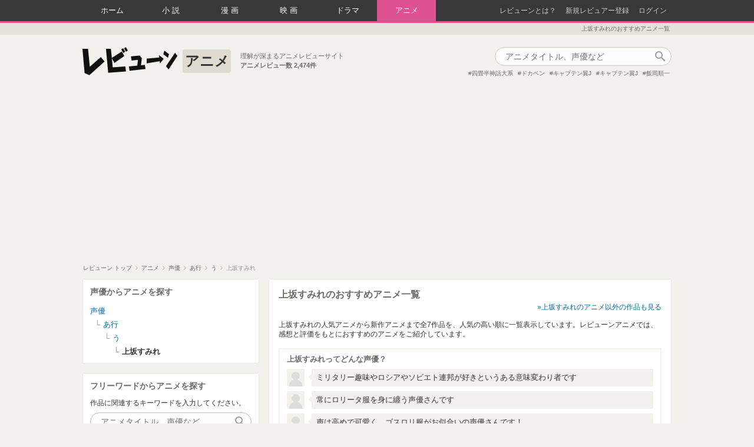

--- FILE ---
content_type: text/html; charset=utf-8
request_url: https://reviewne.jp/people/5268/anime
body_size: 18906
content:
<!DOCTYPE html><html lang="ja"><head><meta content="text/html; charset=utf-8" http-equiv="Content-Type" />
<script type="text/javascript">window.NREUM||(NREUM={});NREUM.info={"beacon":"bam.nr-data.net","errorBeacon":"bam.nr-data.net","licenseKey":"69830d3781","applicationID":"7536326","transactionName":"cloNEBdWXlQGRUkHWF9BBgoRSh1RDVMDHA==","queueTime":0,"applicationTime":730,"agent":""}</script>
<script type="text/javascript">(window.NREUM||(NREUM={})).init={ajax:{deny_list:["bam.nr-data.net"]},feature_flags:["soft_nav"]};(window.NREUM||(NREUM={})).loader_config={licenseKey:"69830d3781",applicationID:"7536326",browserID:"7536333"};;/*! For license information please see nr-loader-rum-1.308.0.min.js.LICENSE.txt */
(()=>{var e,t,r={163:(e,t,r)=>{"use strict";r.d(t,{j:()=>E});var n=r(384),i=r(1741);var a=r(2555);r(860).K7.genericEvents;const s="experimental.resources",o="register",c=e=>{if(!e||"string"!=typeof e)return!1;try{document.createDocumentFragment().querySelector(e)}catch{return!1}return!0};var d=r(2614),u=r(944),l=r(8122);const f="[data-nr-mask]",g=e=>(0,l.a)(e,(()=>{const e={feature_flags:[],experimental:{allow_registered_children:!1,resources:!1},mask_selector:"*",block_selector:"[data-nr-block]",mask_input_options:{color:!1,date:!1,"datetime-local":!1,email:!1,month:!1,number:!1,range:!1,search:!1,tel:!1,text:!1,time:!1,url:!1,week:!1,textarea:!1,select:!1,password:!0}};return{ajax:{deny_list:void 0,block_internal:!0,enabled:!0,autoStart:!0},api:{get allow_registered_children(){return e.feature_flags.includes(o)||e.experimental.allow_registered_children},set allow_registered_children(t){e.experimental.allow_registered_children=t},duplicate_registered_data:!1},browser_consent_mode:{enabled:!1},distributed_tracing:{enabled:void 0,exclude_newrelic_header:void 0,cors_use_newrelic_header:void 0,cors_use_tracecontext_headers:void 0,allowed_origins:void 0},get feature_flags(){return e.feature_flags},set feature_flags(t){e.feature_flags=t},generic_events:{enabled:!0,autoStart:!0},harvest:{interval:30},jserrors:{enabled:!0,autoStart:!0},logging:{enabled:!0,autoStart:!0},metrics:{enabled:!0,autoStart:!0},obfuscate:void 0,page_action:{enabled:!0},page_view_event:{enabled:!0,autoStart:!0},page_view_timing:{enabled:!0,autoStart:!0},performance:{capture_marks:!1,capture_measures:!1,capture_detail:!0,resources:{get enabled(){return e.feature_flags.includes(s)||e.experimental.resources},set enabled(t){e.experimental.resources=t},asset_types:[],first_party_domains:[],ignore_newrelic:!0}},privacy:{cookies_enabled:!0},proxy:{assets:void 0,beacon:void 0},session:{expiresMs:d.wk,inactiveMs:d.BB},session_replay:{autoStart:!0,enabled:!1,preload:!1,sampling_rate:10,error_sampling_rate:100,collect_fonts:!1,inline_images:!1,fix_stylesheets:!0,mask_all_inputs:!0,get mask_text_selector(){return e.mask_selector},set mask_text_selector(t){c(t)?e.mask_selector="".concat(t,",").concat(f):""===t||null===t?e.mask_selector=f:(0,u.R)(5,t)},get block_class(){return"nr-block"},get ignore_class(){return"nr-ignore"},get mask_text_class(){return"nr-mask"},get block_selector(){return e.block_selector},set block_selector(t){c(t)?e.block_selector+=",".concat(t):""!==t&&(0,u.R)(6,t)},get mask_input_options(){return e.mask_input_options},set mask_input_options(t){t&&"object"==typeof t?e.mask_input_options={...t,password:!0}:(0,u.R)(7,t)}},session_trace:{enabled:!0,autoStart:!0},soft_navigations:{enabled:!0,autoStart:!0},spa:{enabled:!0,autoStart:!0},ssl:void 0,user_actions:{enabled:!0,elementAttributes:["id","className","tagName","type"]}}})());var p=r(6154),m=r(9324);let h=0;const v={buildEnv:m.F3,distMethod:m.Xs,version:m.xv,originTime:p.WN},b={consented:!1},y={appMetadata:{},get consented(){return this.session?.state?.consent||b.consented},set consented(e){b.consented=e},customTransaction:void 0,denyList:void 0,disabled:!1,harvester:void 0,isolatedBacklog:!1,isRecording:!1,loaderType:void 0,maxBytes:3e4,obfuscator:void 0,onerror:void 0,ptid:void 0,releaseIds:{},session:void 0,timeKeeper:void 0,registeredEntities:[],jsAttributesMetadata:{bytes:0},get harvestCount(){return++h}},_=e=>{const t=(0,l.a)(e,y),r=Object.keys(v).reduce((e,t)=>(e[t]={value:v[t],writable:!1,configurable:!0,enumerable:!0},e),{});return Object.defineProperties(t,r)};var w=r(5701);const x=e=>{const t=e.startsWith("http");e+="/",r.p=t?e:"https://"+e};var R=r(7836),k=r(3241);const A={accountID:void 0,trustKey:void 0,agentID:void 0,licenseKey:void 0,applicationID:void 0,xpid:void 0},S=e=>(0,l.a)(e,A),T=new Set;function E(e,t={},r,s){let{init:o,info:c,loader_config:d,runtime:u={},exposed:l=!0}=t;if(!c){const e=(0,n.pV)();o=e.init,c=e.info,d=e.loader_config}e.init=g(o||{}),e.loader_config=S(d||{}),c.jsAttributes??={},p.bv&&(c.jsAttributes.isWorker=!0),e.info=(0,a.D)(c);const f=e.init,m=[c.beacon,c.errorBeacon];T.has(e.agentIdentifier)||(f.proxy.assets&&(x(f.proxy.assets),m.push(f.proxy.assets)),f.proxy.beacon&&m.push(f.proxy.beacon),e.beacons=[...m],function(e){const t=(0,n.pV)();Object.getOwnPropertyNames(i.W.prototype).forEach(r=>{const n=i.W.prototype[r];if("function"!=typeof n||"constructor"===n)return;let a=t[r];e[r]&&!1!==e.exposed&&"micro-agent"!==e.runtime?.loaderType&&(t[r]=(...t)=>{const n=e[r](...t);return a?a(...t):n})})}(e),(0,n.US)("activatedFeatures",w.B)),u.denyList=[...f.ajax.deny_list||[],...f.ajax.block_internal?m:[]],u.ptid=e.agentIdentifier,u.loaderType=r,e.runtime=_(u),T.has(e.agentIdentifier)||(e.ee=R.ee.get(e.agentIdentifier),e.exposed=l,(0,k.W)({agentIdentifier:e.agentIdentifier,drained:!!w.B?.[e.agentIdentifier],type:"lifecycle",name:"initialize",feature:void 0,data:e.config})),T.add(e.agentIdentifier)}},384:(e,t,r)=>{"use strict";r.d(t,{NT:()=>s,US:()=>u,Zm:()=>o,bQ:()=>d,dV:()=>c,pV:()=>l});var n=r(6154),i=r(1863),a=r(1910);const s={beacon:"bam.nr-data.net",errorBeacon:"bam.nr-data.net"};function o(){return n.gm.NREUM||(n.gm.NREUM={}),void 0===n.gm.newrelic&&(n.gm.newrelic=n.gm.NREUM),n.gm.NREUM}function c(){let e=o();return e.o||(e.o={ST:n.gm.setTimeout,SI:n.gm.setImmediate||n.gm.setInterval,CT:n.gm.clearTimeout,XHR:n.gm.XMLHttpRequest,REQ:n.gm.Request,EV:n.gm.Event,PR:n.gm.Promise,MO:n.gm.MutationObserver,FETCH:n.gm.fetch,WS:n.gm.WebSocket},(0,a.i)(...Object.values(e.o))),e}function d(e,t){let r=o();r.initializedAgents??={},t.initializedAt={ms:(0,i.t)(),date:new Date},r.initializedAgents[e]=t}function u(e,t){o()[e]=t}function l(){return function(){let e=o();const t=e.info||{};e.info={beacon:s.beacon,errorBeacon:s.errorBeacon,...t}}(),function(){let e=o();const t=e.init||{};e.init={...t}}(),c(),function(){let e=o();const t=e.loader_config||{};e.loader_config={...t}}(),o()}},782:(e,t,r)=>{"use strict";r.d(t,{T:()=>n});const n=r(860).K7.pageViewTiming},860:(e,t,r)=>{"use strict";r.d(t,{$J:()=>u,K7:()=>c,P3:()=>d,XX:()=>i,Yy:()=>o,df:()=>a,qY:()=>n,v4:()=>s});const n="events",i="jserrors",a="browser/blobs",s="rum",o="browser/logs",c={ajax:"ajax",genericEvents:"generic_events",jserrors:i,logging:"logging",metrics:"metrics",pageAction:"page_action",pageViewEvent:"page_view_event",pageViewTiming:"page_view_timing",sessionReplay:"session_replay",sessionTrace:"session_trace",softNav:"soft_navigations",spa:"spa"},d={[c.pageViewEvent]:1,[c.pageViewTiming]:2,[c.metrics]:3,[c.jserrors]:4,[c.spa]:5,[c.ajax]:6,[c.sessionTrace]:7,[c.softNav]:8,[c.sessionReplay]:9,[c.logging]:10,[c.genericEvents]:11},u={[c.pageViewEvent]:s,[c.pageViewTiming]:n,[c.ajax]:n,[c.spa]:n,[c.softNav]:n,[c.metrics]:i,[c.jserrors]:i,[c.sessionTrace]:a,[c.sessionReplay]:a,[c.logging]:o,[c.genericEvents]:"ins"}},944:(e,t,r)=>{"use strict";r.d(t,{R:()=>i});var n=r(3241);function i(e,t){"function"==typeof console.debug&&(console.debug("New Relic Warning: https://github.com/newrelic/newrelic-browser-agent/blob/main/docs/warning-codes.md#".concat(e),t),(0,n.W)({agentIdentifier:null,drained:null,type:"data",name:"warn",feature:"warn",data:{code:e,secondary:t}}))}},1687:(e,t,r)=>{"use strict";r.d(t,{Ak:()=>d,Ze:()=>f,x3:()=>u});var n=r(3241),i=r(7836),a=r(3606),s=r(860),o=r(2646);const c={};function d(e,t){const r={staged:!1,priority:s.P3[t]||0};l(e),c[e].get(t)||c[e].set(t,r)}function u(e,t){e&&c[e]&&(c[e].get(t)&&c[e].delete(t),p(e,t,!1),c[e].size&&g(e))}function l(e){if(!e)throw new Error("agentIdentifier required");c[e]||(c[e]=new Map)}function f(e="",t="feature",r=!1){if(l(e),!e||!c[e].get(t)||r)return p(e,t);c[e].get(t).staged=!0,g(e)}function g(e){const t=Array.from(c[e]);t.every(([e,t])=>t.staged)&&(t.sort((e,t)=>e[1].priority-t[1].priority),t.forEach(([t])=>{c[e].delete(t),p(e,t)}))}function p(e,t,r=!0){const s=e?i.ee.get(e):i.ee,c=a.i.handlers;if(!s.aborted&&s.backlog&&c){if((0,n.W)({agentIdentifier:e,type:"lifecycle",name:"drain",feature:t}),r){const e=s.backlog[t],r=c[t];if(r){for(let t=0;e&&t<e.length;++t)m(e[t],r);Object.entries(r).forEach(([e,t])=>{Object.values(t||{}).forEach(t=>{t[0]?.on&&t[0]?.context()instanceof o.y&&t[0].on(e,t[1])})})}}s.isolatedBacklog||delete c[t],s.backlog[t]=null,s.emit("drain-"+t,[])}}function m(e,t){var r=e[1];Object.values(t[r]||{}).forEach(t=>{var r=e[0];if(t[0]===r){var n=t[1],i=e[3],a=e[2];n.apply(i,a)}})}},1738:(e,t,r)=>{"use strict";r.d(t,{U:()=>g,Y:()=>f});var n=r(3241),i=r(9908),a=r(1863),s=r(944),o=r(5701),c=r(3969),d=r(8362),u=r(860),l=r(4261);function f(e,t,r,a){const f=a||r;!f||f[e]&&f[e]!==d.d.prototype[e]||(f[e]=function(){(0,i.p)(c.xV,["API/"+e+"/called"],void 0,u.K7.metrics,r.ee),(0,n.W)({agentIdentifier:r.agentIdentifier,drained:!!o.B?.[r.agentIdentifier],type:"data",name:"api",feature:l.Pl+e,data:{}});try{return t.apply(this,arguments)}catch(e){(0,s.R)(23,e)}})}function g(e,t,r,n,s){const o=e.info;null===r?delete o.jsAttributes[t]:o.jsAttributes[t]=r,(s||null===r)&&(0,i.p)(l.Pl+n,[(0,a.t)(),t,r],void 0,"session",e.ee)}},1741:(e,t,r)=>{"use strict";r.d(t,{W:()=>a});var n=r(944),i=r(4261);class a{#e(e,...t){if(this[e]!==a.prototype[e])return this[e](...t);(0,n.R)(35,e)}addPageAction(e,t){return this.#e(i.hG,e,t)}register(e){return this.#e(i.eY,e)}recordCustomEvent(e,t){return this.#e(i.fF,e,t)}setPageViewName(e,t){return this.#e(i.Fw,e,t)}setCustomAttribute(e,t,r){return this.#e(i.cD,e,t,r)}noticeError(e,t){return this.#e(i.o5,e,t)}setUserId(e,t=!1){return this.#e(i.Dl,e,t)}setApplicationVersion(e){return this.#e(i.nb,e)}setErrorHandler(e){return this.#e(i.bt,e)}addRelease(e,t){return this.#e(i.k6,e,t)}log(e,t){return this.#e(i.$9,e,t)}start(){return this.#e(i.d3)}finished(e){return this.#e(i.BL,e)}recordReplay(){return this.#e(i.CH)}pauseReplay(){return this.#e(i.Tb)}addToTrace(e){return this.#e(i.U2,e)}setCurrentRouteName(e){return this.#e(i.PA,e)}interaction(e){return this.#e(i.dT,e)}wrapLogger(e,t,r){return this.#e(i.Wb,e,t,r)}measure(e,t){return this.#e(i.V1,e,t)}consent(e){return this.#e(i.Pv,e)}}},1863:(e,t,r)=>{"use strict";function n(){return Math.floor(performance.now())}r.d(t,{t:()=>n})},1910:(e,t,r)=>{"use strict";r.d(t,{i:()=>a});var n=r(944);const i=new Map;function a(...e){return e.every(e=>{if(i.has(e))return i.get(e);const t="function"==typeof e?e.toString():"",r=t.includes("[native code]"),a=t.includes("nrWrapper");return r||a||(0,n.R)(64,e?.name||t),i.set(e,r),r})}},2555:(e,t,r)=>{"use strict";r.d(t,{D:()=>o,f:()=>s});var n=r(384),i=r(8122);const a={beacon:n.NT.beacon,errorBeacon:n.NT.errorBeacon,licenseKey:void 0,applicationID:void 0,sa:void 0,queueTime:void 0,applicationTime:void 0,ttGuid:void 0,user:void 0,account:void 0,product:void 0,extra:void 0,jsAttributes:{},userAttributes:void 0,atts:void 0,transactionName:void 0,tNamePlain:void 0};function s(e){try{return!!e.licenseKey&&!!e.errorBeacon&&!!e.applicationID}catch(e){return!1}}const o=e=>(0,i.a)(e,a)},2614:(e,t,r)=>{"use strict";r.d(t,{BB:()=>s,H3:()=>n,g:()=>d,iL:()=>c,tS:()=>o,uh:()=>i,wk:()=>a});const n="NRBA",i="SESSION",a=144e5,s=18e5,o={STARTED:"session-started",PAUSE:"session-pause",RESET:"session-reset",RESUME:"session-resume",UPDATE:"session-update"},c={SAME_TAB:"same-tab",CROSS_TAB:"cross-tab"},d={OFF:0,FULL:1,ERROR:2}},2646:(e,t,r)=>{"use strict";r.d(t,{y:()=>n});class n{constructor(e){this.contextId=e}}},2843:(e,t,r)=>{"use strict";r.d(t,{G:()=>a,u:()=>i});var n=r(3878);function i(e,t=!1,r,i){(0,n.DD)("visibilitychange",function(){if(t)return void("hidden"===document.visibilityState&&e());e(document.visibilityState)},r,i)}function a(e,t,r){(0,n.sp)("pagehide",e,t,r)}},3241:(e,t,r)=>{"use strict";r.d(t,{W:()=>a});var n=r(6154);const i="newrelic";function a(e={}){try{n.gm.dispatchEvent(new CustomEvent(i,{detail:e}))}catch(e){}}},3606:(e,t,r)=>{"use strict";r.d(t,{i:()=>a});var n=r(9908);a.on=s;var i=a.handlers={};function a(e,t,r,a){s(a||n.d,i,e,t,r)}function s(e,t,r,i,a){a||(a="feature"),e||(e=n.d);var s=t[a]=t[a]||{};(s[r]=s[r]||[]).push([e,i])}},3878:(e,t,r)=>{"use strict";function n(e,t){return{capture:e,passive:!1,signal:t}}function i(e,t,r=!1,i){window.addEventListener(e,t,n(r,i))}function a(e,t,r=!1,i){document.addEventListener(e,t,n(r,i))}r.d(t,{DD:()=>a,jT:()=>n,sp:()=>i})},3969:(e,t,r)=>{"use strict";r.d(t,{TZ:()=>n,XG:()=>o,rs:()=>i,xV:()=>s,z_:()=>a});const n=r(860).K7.metrics,i="sm",a="cm",s="storeSupportabilityMetrics",o="storeEventMetrics"},4234:(e,t,r)=>{"use strict";r.d(t,{W:()=>a});var n=r(7836),i=r(1687);class a{constructor(e,t){this.agentIdentifier=e,this.ee=n.ee.get(e),this.featureName=t,this.blocked=!1}deregisterDrain(){(0,i.x3)(this.agentIdentifier,this.featureName)}}},4261:(e,t,r)=>{"use strict";r.d(t,{$9:()=>d,BL:()=>o,CH:()=>g,Dl:()=>_,Fw:()=>y,PA:()=>h,Pl:()=>n,Pv:()=>k,Tb:()=>l,U2:()=>a,V1:()=>R,Wb:()=>x,bt:()=>b,cD:()=>v,d3:()=>w,dT:()=>c,eY:()=>p,fF:()=>f,hG:()=>i,k6:()=>s,nb:()=>m,o5:()=>u});const n="api-",i="addPageAction",a="addToTrace",s="addRelease",o="finished",c="interaction",d="log",u="noticeError",l="pauseReplay",f="recordCustomEvent",g="recordReplay",p="register",m="setApplicationVersion",h="setCurrentRouteName",v="setCustomAttribute",b="setErrorHandler",y="setPageViewName",_="setUserId",w="start",x="wrapLogger",R="measure",k="consent"},5289:(e,t,r)=>{"use strict";r.d(t,{GG:()=>s,Qr:()=>c,sB:()=>o});var n=r(3878),i=r(6389);function a(){return"undefined"==typeof document||"complete"===document.readyState}function s(e,t){if(a())return e();const r=(0,i.J)(e),s=setInterval(()=>{a()&&(clearInterval(s),r())},500);(0,n.sp)("load",r,t)}function o(e){if(a())return e();(0,n.DD)("DOMContentLoaded",e)}function c(e){if(a())return e();(0,n.sp)("popstate",e)}},5607:(e,t,r)=>{"use strict";r.d(t,{W:()=>n});const n=(0,r(9566).bz)()},5701:(e,t,r)=>{"use strict";r.d(t,{B:()=>a,t:()=>s});var n=r(3241);const i=new Set,a={};function s(e,t){const r=t.agentIdentifier;a[r]??={},e&&"object"==typeof e&&(i.has(r)||(t.ee.emit("rumresp",[e]),a[r]=e,i.add(r),(0,n.W)({agentIdentifier:r,loaded:!0,drained:!0,type:"lifecycle",name:"load",feature:void 0,data:e})))}},6154:(e,t,r)=>{"use strict";r.d(t,{OF:()=>c,RI:()=>i,WN:()=>u,bv:()=>a,eN:()=>l,gm:()=>s,mw:()=>o,sb:()=>d});var n=r(1863);const i="undefined"!=typeof window&&!!window.document,a="undefined"!=typeof WorkerGlobalScope&&("undefined"!=typeof self&&self instanceof WorkerGlobalScope&&self.navigator instanceof WorkerNavigator||"undefined"!=typeof globalThis&&globalThis instanceof WorkerGlobalScope&&globalThis.navigator instanceof WorkerNavigator),s=i?window:"undefined"!=typeof WorkerGlobalScope&&("undefined"!=typeof self&&self instanceof WorkerGlobalScope&&self||"undefined"!=typeof globalThis&&globalThis instanceof WorkerGlobalScope&&globalThis),o=Boolean("hidden"===s?.document?.visibilityState),c=/iPad|iPhone|iPod/.test(s.navigator?.userAgent),d=c&&"undefined"==typeof SharedWorker,u=((()=>{const e=s.navigator?.userAgent?.match(/Firefox[/\s](\d+\.\d+)/);Array.isArray(e)&&e.length>=2&&e[1]})(),Date.now()-(0,n.t)()),l=()=>"undefined"!=typeof PerformanceNavigationTiming&&s?.performance?.getEntriesByType("navigation")?.[0]?.responseStart},6389:(e,t,r)=>{"use strict";function n(e,t=500,r={}){const n=r?.leading||!1;let i;return(...r)=>{n&&void 0===i&&(e.apply(this,r),i=setTimeout(()=>{i=clearTimeout(i)},t)),n||(clearTimeout(i),i=setTimeout(()=>{e.apply(this,r)},t))}}function i(e){let t=!1;return(...r)=>{t||(t=!0,e.apply(this,r))}}r.d(t,{J:()=>i,s:()=>n})},6630:(e,t,r)=>{"use strict";r.d(t,{T:()=>n});const n=r(860).K7.pageViewEvent},7699:(e,t,r)=>{"use strict";r.d(t,{It:()=>a,KC:()=>o,No:()=>i,qh:()=>s});var n=r(860);const i=16e3,a=1e6,s="SESSION_ERROR",o={[n.K7.logging]:!0,[n.K7.genericEvents]:!1,[n.K7.jserrors]:!1,[n.K7.ajax]:!1}},7836:(e,t,r)=>{"use strict";r.d(t,{P:()=>o,ee:()=>c});var n=r(384),i=r(8990),a=r(2646),s=r(5607);const o="nr@context:".concat(s.W),c=function e(t,r){var n={},s={},u={},l=!1;try{l=16===r.length&&d.initializedAgents?.[r]?.runtime.isolatedBacklog}catch(e){}var f={on:p,addEventListener:p,removeEventListener:function(e,t){var r=n[e];if(!r)return;for(var i=0;i<r.length;i++)r[i]===t&&r.splice(i,1)},emit:function(e,r,n,i,a){!1!==a&&(a=!0);if(c.aborted&&!i)return;t&&a&&t.emit(e,r,n);var o=g(n);m(e).forEach(e=>{e.apply(o,r)});var d=v()[s[e]];d&&d.push([f,e,r,o]);return o},get:h,listeners:m,context:g,buffer:function(e,t){const r=v();if(t=t||"feature",f.aborted)return;Object.entries(e||{}).forEach(([e,n])=>{s[n]=t,t in r||(r[t]=[])})},abort:function(){f._aborted=!0,Object.keys(f.backlog).forEach(e=>{delete f.backlog[e]})},isBuffering:function(e){return!!v()[s[e]]},debugId:r,backlog:l?{}:t&&"object"==typeof t.backlog?t.backlog:{},isolatedBacklog:l};return Object.defineProperty(f,"aborted",{get:()=>{let e=f._aborted||!1;return e||(t&&(e=t.aborted),e)}}),f;function g(e){return e&&e instanceof a.y?e:e?(0,i.I)(e,o,()=>new a.y(o)):new a.y(o)}function p(e,t){n[e]=m(e).concat(t)}function m(e){return n[e]||[]}function h(t){return u[t]=u[t]||e(f,t)}function v(){return f.backlog}}(void 0,"globalEE"),d=(0,n.Zm)();d.ee||(d.ee=c)},8122:(e,t,r)=>{"use strict";r.d(t,{a:()=>i});var n=r(944);function i(e,t){try{if(!e||"object"!=typeof e)return(0,n.R)(3);if(!t||"object"!=typeof t)return(0,n.R)(4);const r=Object.create(Object.getPrototypeOf(t),Object.getOwnPropertyDescriptors(t)),a=0===Object.keys(r).length?e:r;for(let s in a)if(void 0!==e[s])try{if(null===e[s]){r[s]=null;continue}Array.isArray(e[s])&&Array.isArray(t[s])?r[s]=Array.from(new Set([...e[s],...t[s]])):"object"==typeof e[s]&&"object"==typeof t[s]?r[s]=i(e[s],t[s]):r[s]=e[s]}catch(e){r[s]||(0,n.R)(1,e)}return r}catch(e){(0,n.R)(2,e)}}},8362:(e,t,r)=>{"use strict";r.d(t,{d:()=>a});var n=r(9566),i=r(1741);class a extends i.W{agentIdentifier=(0,n.LA)(16)}},8374:(e,t,r)=>{r.nc=(()=>{try{return document?.currentScript?.nonce}catch(e){}return""})()},8990:(e,t,r)=>{"use strict";r.d(t,{I:()=>i});var n=Object.prototype.hasOwnProperty;function i(e,t,r){if(n.call(e,t))return e[t];var i=r();if(Object.defineProperty&&Object.keys)try{return Object.defineProperty(e,t,{value:i,writable:!0,enumerable:!1}),i}catch(e){}return e[t]=i,i}},9324:(e,t,r)=>{"use strict";r.d(t,{F3:()=>i,Xs:()=>a,xv:()=>n});const n="1.308.0",i="PROD",a="CDN"},9566:(e,t,r)=>{"use strict";r.d(t,{LA:()=>o,bz:()=>s});var n=r(6154);const i="xxxxxxxx-xxxx-4xxx-yxxx-xxxxxxxxxxxx";function a(e,t){return e?15&e[t]:16*Math.random()|0}function s(){const e=n.gm?.crypto||n.gm?.msCrypto;let t,r=0;return e&&e.getRandomValues&&(t=e.getRandomValues(new Uint8Array(30))),i.split("").map(e=>"x"===e?a(t,r++).toString(16):"y"===e?(3&a()|8).toString(16):e).join("")}function o(e){const t=n.gm?.crypto||n.gm?.msCrypto;let r,i=0;t&&t.getRandomValues&&(r=t.getRandomValues(new Uint8Array(e)));const s=[];for(var o=0;o<e;o++)s.push(a(r,i++).toString(16));return s.join("")}},9908:(e,t,r)=>{"use strict";r.d(t,{d:()=>n,p:()=>i});var n=r(7836).ee.get("handle");function i(e,t,r,i,a){a?(a.buffer([e],i),a.emit(e,t,r)):(n.buffer([e],i),n.emit(e,t,r))}}},n={};function i(e){var t=n[e];if(void 0!==t)return t.exports;var a=n[e]={exports:{}};return r[e](a,a.exports,i),a.exports}i.m=r,i.d=(e,t)=>{for(var r in t)i.o(t,r)&&!i.o(e,r)&&Object.defineProperty(e,r,{enumerable:!0,get:t[r]})},i.f={},i.e=e=>Promise.all(Object.keys(i.f).reduce((t,r)=>(i.f[r](e,t),t),[])),i.u=e=>"nr-rum-1.308.0.min.js",i.o=(e,t)=>Object.prototype.hasOwnProperty.call(e,t),e={},t="NRBA-1.308.0.PROD:",i.l=(r,n,a,s)=>{if(e[r])e[r].push(n);else{var o,c;if(void 0!==a)for(var d=document.getElementsByTagName("script"),u=0;u<d.length;u++){var l=d[u];if(l.getAttribute("src")==r||l.getAttribute("data-webpack")==t+a){o=l;break}}if(!o){c=!0;var f={296:"sha512-+MIMDsOcckGXa1EdWHqFNv7P+JUkd5kQwCBr3KE6uCvnsBNUrdSt4a/3/L4j4TxtnaMNjHpza2/erNQbpacJQA=="};(o=document.createElement("script")).charset="utf-8",i.nc&&o.setAttribute("nonce",i.nc),o.setAttribute("data-webpack",t+a),o.src=r,0!==o.src.indexOf(window.location.origin+"/")&&(o.crossOrigin="anonymous"),f[s]&&(o.integrity=f[s])}e[r]=[n];var g=(t,n)=>{o.onerror=o.onload=null,clearTimeout(p);var i=e[r];if(delete e[r],o.parentNode&&o.parentNode.removeChild(o),i&&i.forEach(e=>e(n)),t)return t(n)},p=setTimeout(g.bind(null,void 0,{type:"timeout",target:o}),12e4);o.onerror=g.bind(null,o.onerror),o.onload=g.bind(null,o.onload),c&&document.head.appendChild(o)}},i.r=e=>{"undefined"!=typeof Symbol&&Symbol.toStringTag&&Object.defineProperty(e,Symbol.toStringTag,{value:"Module"}),Object.defineProperty(e,"__esModule",{value:!0})},i.p="https://js-agent.newrelic.com/",(()=>{var e={374:0,840:0};i.f.j=(t,r)=>{var n=i.o(e,t)?e[t]:void 0;if(0!==n)if(n)r.push(n[2]);else{var a=new Promise((r,i)=>n=e[t]=[r,i]);r.push(n[2]=a);var s=i.p+i.u(t),o=new Error;i.l(s,r=>{if(i.o(e,t)&&(0!==(n=e[t])&&(e[t]=void 0),n)){var a=r&&("load"===r.type?"missing":r.type),s=r&&r.target&&r.target.src;o.message="Loading chunk "+t+" failed: ("+a+": "+s+")",o.name="ChunkLoadError",o.type=a,o.request=s,n[1](o)}},"chunk-"+t,t)}};var t=(t,r)=>{var n,a,[s,o,c]=r,d=0;if(s.some(t=>0!==e[t])){for(n in o)i.o(o,n)&&(i.m[n]=o[n]);if(c)c(i)}for(t&&t(r);d<s.length;d++)a=s[d],i.o(e,a)&&e[a]&&e[a][0](),e[a]=0},r=self["webpackChunk:NRBA-1.308.0.PROD"]=self["webpackChunk:NRBA-1.308.0.PROD"]||[];r.forEach(t.bind(null,0)),r.push=t.bind(null,r.push.bind(r))})(),(()=>{"use strict";i(8374);var e=i(8362),t=i(860);const r=Object.values(t.K7);var n=i(163);var a=i(9908),s=i(1863),o=i(4261),c=i(1738);var d=i(1687),u=i(4234),l=i(5289),f=i(6154),g=i(944),p=i(384);const m=e=>f.RI&&!0===e?.privacy.cookies_enabled;function h(e){return!!(0,p.dV)().o.MO&&m(e)&&!0===e?.session_trace.enabled}var v=i(6389),b=i(7699);class y extends u.W{constructor(e,t){super(e.agentIdentifier,t),this.agentRef=e,this.abortHandler=void 0,this.featAggregate=void 0,this.loadedSuccessfully=void 0,this.onAggregateImported=new Promise(e=>{this.loadedSuccessfully=e}),this.deferred=Promise.resolve(),!1===e.init[this.featureName].autoStart?this.deferred=new Promise((t,r)=>{this.ee.on("manual-start-all",(0,v.J)(()=>{(0,d.Ak)(e.agentIdentifier,this.featureName),t()}))}):(0,d.Ak)(e.agentIdentifier,t)}importAggregator(e,t,r={}){if(this.featAggregate)return;const n=async()=>{let n;await this.deferred;try{if(m(e.init)){const{setupAgentSession:t}=await i.e(296).then(i.bind(i,3305));n=t(e)}}catch(e){(0,g.R)(20,e),this.ee.emit("internal-error",[e]),(0,a.p)(b.qh,[e],void 0,this.featureName,this.ee)}try{if(!this.#t(this.featureName,n,e.init))return(0,d.Ze)(this.agentIdentifier,this.featureName),void this.loadedSuccessfully(!1);const{Aggregate:i}=await t();this.featAggregate=new i(e,r),e.runtime.harvester.initializedAggregates.push(this.featAggregate),this.loadedSuccessfully(!0)}catch(e){(0,g.R)(34,e),this.abortHandler?.(),(0,d.Ze)(this.agentIdentifier,this.featureName,!0),this.loadedSuccessfully(!1),this.ee&&this.ee.abort()}};f.RI?(0,l.GG)(()=>n(),!0):n()}#t(e,r,n){if(this.blocked)return!1;switch(e){case t.K7.sessionReplay:return h(n)&&!!r;case t.K7.sessionTrace:return!!r;default:return!0}}}var _=i(6630),w=i(2614),x=i(3241);class R extends y{static featureName=_.T;constructor(e){var t;super(e,_.T),this.setupInspectionEvents(e.agentIdentifier),t=e,(0,c.Y)(o.Fw,function(e,r){"string"==typeof e&&("/"!==e.charAt(0)&&(e="/"+e),t.runtime.customTransaction=(r||"http://custom.transaction")+e,(0,a.p)(o.Pl+o.Fw,[(0,s.t)()],void 0,void 0,t.ee))},t),this.importAggregator(e,()=>i.e(296).then(i.bind(i,3943)))}setupInspectionEvents(e){const t=(t,r)=>{t&&(0,x.W)({agentIdentifier:e,timeStamp:t.timeStamp,loaded:"complete"===t.target.readyState,type:"window",name:r,data:t.target.location+""})};(0,l.sB)(e=>{t(e,"DOMContentLoaded")}),(0,l.GG)(e=>{t(e,"load")}),(0,l.Qr)(e=>{t(e,"navigate")}),this.ee.on(w.tS.UPDATE,(t,r)=>{(0,x.W)({agentIdentifier:e,type:"lifecycle",name:"session",data:r})})}}class k extends e.d{constructor(e){var t;(super(),f.gm)?(this.features={},(0,p.bQ)(this.agentIdentifier,this),this.desiredFeatures=new Set(e.features||[]),this.desiredFeatures.add(R),(0,n.j)(this,e,e.loaderType||"agent"),t=this,(0,c.Y)(o.cD,function(e,r,n=!1){if("string"==typeof e){if(["string","number","boolean"].includes(typeof r)||null===r)return(0,c.U)(t,e,r,o.cD,n);(0,g.R)(40,typeof r)}else(0,g.R)(39,typeof e)},t),function(e){(0,c.Y)(o.Dl,function(t,r=!1){if("string"!=typeof t&&null!==t)return void(0,g.R)(41,typeof t);const n=e.info.jsAttributes["enduser.id"];r&&null!=n&&n!==t?(0,a.p)(o.Pl+"setUserIdAndResetSession",[t],void 0,"session",e.ee):(0,c.U)(e,"enduser.id",t,o.Dl,!0)},e)}(this),function(e){(0,c.Y)(o.nb,function(t){if("string"==typeof t||null===t)return(0,c.U)(e,"application.version",t,o.nb,!1);(0,g.R)(42,typeof t)},e)}(this),function(e){(0,c.Y)(o.d3,function(){e.ee.emit("manual-start-all")},e)}(this),function(e){(0,c.Y)(o.Pv,function(t=!0){if("boolean"==typeof t){if((0,a.p)(o.Pl+o.Pv,[t],void 0,"session",e.ee),e.runtime.consented=t,t){const t=e.features.page_view_event;t.onAggregateImported.then(e=>{const r=t.featAggregate;e&&!r.sentRum&&r.sendRum()})}}else(0,g.R)(65,typeof t)},e)}(this),this.run()):(0,g.R)(21)}get config(){return{info:this.info,init:this.init,loader_config:this.loader_config,runtime:this.runtime}}get api(){return this}run(){try{const e=function(e){const t={};return r.forEach(r=>{t[r]=!!e[r]?.enabled}),t}(this.init),n=[...this.desiredFeatures];n.sort((e,r)=>t.P3[e.featureName]-t.P3[r.featureName]),n.forEach(r=>{if(!e[r.featureName]&&r.featureName!==t.K7.pageViewEvent)return;if(r.featureName===t.K7.spa)return void(0,g.R)(67);const n=function(e){switch(e){case t.K7.ajax:return[t.K7.jserrors];case t.K7.sessionTrace:return[t.K7.ajax,t.K7.pageViewEvent];case t.K7.sessionReplay:return[t.K7.sessionTrace];case t.K7.pageViewTiming:return[t.K7.pageViewEvent];default:return[]}}(r.featureName).filter(e=>!(e in this.features));n.length>0&&(0,g.R)(36,{targetFeature:r.featureName,missingDependencies:n}),this.features[r.featureName]=new r(this)})}catch(e){(0,g.R)(22,e);for(const e in this.features)this.features[e].abortHandler?.();const t=(0,p.Zm)();delete t.initializedAgents[this.agentIdentifier]?.features,delete this.sharedAggregator;return t.ee.get(this.agentIdentifier).abort(),!1}}}var A=i(2843),S=i(782);class T extends y{static featureName=S.T;constructor(e){super(e,S.T),f.RI&&((0,A.u)(()=>(0,a.p)("docHidden",[(0,s.t)()],void 0,S.T,this.ee),!0),(0,A.G)(()=>(0,a.p)("winPagehide",[(0,s.t)()],void 0,S.T,this.ee)),this.importAggregator(e,()=>i.e(296).then(i.bind(i,2117))))}}var E=i(3969);class I extends y{static featureName=E.TZ;constructor(e){super(e,E.TZ),f.RI&&document.addEventListener("securitypolicyviolation",e=>{(0,a.p)(E.xV,["Generic/CSPViolation/Detected"],void 0,this.featureName,this.ee)}),this.importAggregator(e,()=>i.e(296).then(i.bind(i,9623)))}}new k({features:[R,T,I],loaderType:"lite"})})()})();</script><title>上坂すみれのおすすめアニメ一覧 | レビューンアニメ</title>
<meta name="description" content="「中二病でも恋がしたい！」「パパのいうことを聞きなさい！」「中二病でも恋がしたい!戀(REN)」等、上坂すみれの人気アニメから新作アニメまで全7作品を、人気の高い順に一覧表示しています。レビューンアニメでは、感想と評価をもとにおすすめのアニメをご紹介しています。" />
<meta name="keywords" content="上坂すみれ,アニメ,おすすめ,感想,評価,レビュー,レビューンアニメ" />
<link rel="canonical" href="https://reviewne.jp/people/5268" />
<meta property="og:title" content="上坂すみれのおすすめアニメ一覧 | レビューンアニメ" />
<meta property="og:type" content="article" />
<meta property="og:url" content="https://reviewne.jp/people/5268/anime" />
<meta property="og:image" content="https://assets.type-bee.co.jp/assets/reviewnejp/shared/ogp/anime-e697a05c8e309db8609df8c394601e8f04ca1775b7ec7c88dd4dfe4fb91867fc.jpg" />
<meta property="og:image:width" content="400" />
<meta property="og:image:height" content="400" />
<meta property="og:description" content="「中二病でも恋がしたい！」「パパのいうことを聞きなさい！」「中二病でも恋がしたい!戀(REN)」等、上坂すみれの人気アニメから新作アニメまで全7作品を、人気の高い順に一覧表示しています。レビュー..." />
<meta property="fb:app_id" content="356076707847271" />
<meta name="twitter:title" content="上坂すみれのおすすめアニメ一覧 | レビューンアニメ" />
<meta name="twitter:card" content="summary" />
<meta name="twitter:site" content="@anime_reviewne" />
<meta name="twitter:image" content="https://assets.type-bee.co.jp/assets/reviewnejp/shared/ogp/anime-e697a05c8e309db8609df8c394601e8f04ca1775b7ec7c88dd4dfe4fb91867fc.jpg" />
<meta name="twitter:description" content="「中二病でも恋がしたい！」「パパのいうことを聞きなさい！」「中二病でも恋がしたい!戀(REN)」等、上坂すみれの人気アニメから新作アニメまで全7作品を、人気の高い順に一覧表示しています。レビューンアニメでは、感想と評価をもとにおすすめのアニメをご紹介しています。" /><link rel="stylesheet" media="all" href="https://assets.type-bee.co.jp/assets/reviewnejp/desktop/application-88476f02ed14fb91c4f767a5245651fd914e6fc58d8b6951f426d4905c3f841f.css" /><script src="https://assets.type-bee.co.jp/assets/reviewnejp/desktop/application-470285a5a1cb12050a578842646d95e7854122a04697ed55e99c3467113c1dbc.js"></script><link rel="shortcut icon" type="image/x-icon" href="https://assets.type-bee.co.jp/assets/reviewnejp/favicon-1f3edc06ae6fe94baf7e6e13c3586ad8679897d59af4c052ee2af5707bb19bdc.ico" /><meta name="csrf-param" content="authenticity_token" />
<meta name="csrf-token" content="5Iyq0Go4nDczNJswVH8iKrgPQ4nPsm7vTKI3xotrvkuSqAbQ9pXTmkQLLdAU1/68A0Yf1lQ7ojdHevgB2kd9uw==" /><script>(function(i,s,o,g,r,a,m){i['GoogleAnalyticsObject']=r;i[r]=i[r]||function(){
(i[r].q=i[r].q||[]).push(arguments)},i[r].l=1*new Date();a=s.createElement(o),
m=s.getElementsByTagName(o)[0];a.async=1;a.src=g;m.parentNode.insertBefore(a,m)
})(window,document,'script','//www.google-analytics.com/analytics.js','ga');

ga('create', 'UA-38054612-1', 'auto');
ga('send', 'pageview', '/anime/people/5268');



</script><script async src="https://pagead2.googlesyndication.com/pagead/js/adsbygoogle.js?client=ca-pub-7248545557599008"
     crossorigin="anonymous"></script>
</head><body class="anime-page" data-enabled-markable-read="true" id="contents-page"><div id="wrapper"><header><div class="nav-top-wrapper"><div class="nav-top fixed"><div class="nav-top-inner"><ul class="nav-categories"><li><a class="nav-home" href="/">ホーム</a></li><li><a class="nav-novel" href="/novel">小説</a></li><li><a class="nav-comic" href="/comic">漫画</a></li><li><a class="nav-movie" href="/movie">映画</a></li><li><a class="nav-drama" href="/drama">ドラマ</a></li><li><a class="nav-anime is-active" href="/anime">アニメ</a></li></ul><ul class="nav-menu"><li><a href="/about">レビューンとは？</a></li><li><a href="/users/sign_up">新規レビュアー登録</a></li><li><a href="/sign_in">ログイン</a></li></ul></div></div></div><div class="page-title"><h1>上坂すみれのおすすめアニメ一覧</h1></div><div class="header"><div class="header-left"><div class="header-left"><a class="header-category-link" href="/anime"><img alt="レビューン" width="162" height="48" src="https://assets.type-bee.co.jp/assets/reviewnejp/desktop/shared/logo-264e50e2827601c6fbc2a1b43bffd40ed6503cf6e869b580b2122c1844aa64eb.png" /><div class="header-category anime">アニメ</div></a></div><div class="header-left"><p class="header-title">理解が深まるアニメレビューサイト</p><p class="header-review-count">アニメレビュー数&nbsp;<span class="bold">2,474件</span></p></div></div><div class="header-right"><div class="keyword-search"><form action="/contents" accept-charset="UTF-8" method="get"><input name="utf8" type="hidden" value="&#x2713;" /><input type="hidden" name="category_code" value="anime" /><input type="text" name="query" placeholder="アニメタイトル、声優など" /><button name="button" type="submit" class="icon-search">作品検索</button></form></div><ul class="header-tags"><li><a href="/contents/11577">四畳半神話大系</a></li><li><a href="/contents/10176">ドカベン</a></li><li><a href="/contents/10320">キャプテン翼J</a></li><li><a href="/contents/10320">キャプテン翼J</a></li><li><a href="/people/21518/anime">飯岡順一</a></li></ul></div></div></header><ol class="breadcrumbs"><li><a href="/"><span>レビューン トップ</span></a></li><li><a href="/anime"><span>アニメ</span></a></li><li><a href="/guide/voice_actors"><span>声優</span></a></li><li><a href="/guide/people/21"><span>あ行</span></a></li><li><a href="/guide/people/21_3"><span>う</span></a></li><li><span>上坂すみれ</span></li></ol><div id="contents"><div id="main"><section class="box"><div class="box-unit"><h2 class="heading-primary">上坂すみれのおすすめアニメ一覧</h2><p class="search-contents-people"><a class="text-arrow" href="/people/5268">上坂すみれのアニメ以外の作品も見る</a></p><p class="lead">上坂すみれの人気アニメから新作アニメまで全7作品を、人気の高い順に一覧表示しています。レビューンアニメでは、感想と評価をもとにおすすめのアニメをご紹介しています。</p><div class="person-comments"><h3 class="person-comment-heading">上坂すみれってどんな声優？</h3><ul class="person-comment-list"><li><div class="content-media-left"><img alt="" width="30" height="30" class="user-avatar" src="https://images.type-bee.co.jp/reviewnejp-production/user_profiles/images/60x60/noimage.gif" /></div><div class="content-media-body"><p class="person-comment-body">ミリタリー趣味やロシアやソビエト連邦が好きというある意味変わり者です</p></div></li><li><div class="content-media-left"><img alt="" width="30" height="30" class="user-avatar" src="https://images.type-bee.co.jp/reviewnejp-production/user_profiles/images/60x60/noimage.gif" /></div><div class="content-media-body"><p class="person-comment-body">常にロリータ服を身に纏う声優さんです</p></div></li><li><div class="content-media-left"><img alt="" width="30" height="30" class="user-avatar" src="https://images.type-bee.co.jp/reviewnejp-production/user_profiles/images/60x60/noimage.gif" /></div><div class="content-media-body"><p class="person-comment-body">声は高めで可愛く、ゴスロリ服がお似合いの声優さんです！</p></div></li></ul></div><div class="search-contents-info"><div class="search-contents-info-item"><p class="page-entries-info">全<span class="bold">7</span>件中&nbsp;1～7件を表示</p></div><div class="search-contents-info-item"><ul class="sort"><li><a onclick="location.href = &#39;/people/5268/anime&#39;" class="is-selected" href="javascript:void(0);">人気順</a></li><li><a onclick="location.href = &#39;?sort=new&#39;" class="is-selectable" href="javascript:void(0);">新着感想順</a></li><li><a onclick="location.href = &#39;?sort=buzz&#39;" class="is-selectable" href="javascript:void(0);">感想数順</a></li><li><a onclick="location.href = &#39;?sort=vote&#39;" class="is-selectable" href="javascript:void(0);">評価順</a></li></ul></div></div></div><section class="results-content" data-url="/contents/13887"><div class="content-media-left"><a href="/contents/13887"><div class="content-category-wrapper"><img alt="中二病でも恋がしたい！" width="120" height="120" src="//images.type-bee.co.jp/reviewnejp-production/product_thumbnails/images/000/059/506/120x120/51X0KEzeNuL.jpg?1407376239" /><span class="category-ribbon anime">アニメ</span></div></a><dl class="creators results-content-creators"><dt>声優</dt><dd><a class="js-unlink-detail" href="/people/5256/anime">福山 潤</a>､他</dd></dl></div><div class="content-media-body"><div class="results-content-header"><h3 class="results-content-title"><a href="/contents/13887">中二病でも恋がしたい！</a></h3><dl class="counts results-content-counts"><dt>感想数</dt><dd>5</dd><dt>観た人</dt><dd>21</dd></dl></div><div class="results-content-rating"><span class="rating-star8">4.40</span><span class="rating-average">4.40</span></div><dl class="rating-items results-content-rating-items"><dt>映像</dt><dd>4.60</dd><dt>ストーリー</dt><dd>4.10</dd><dt>キャラクター</dt><dd>4.60</dd><dt>声優</dt><dd>4.50</dd><dt>音楽</dt><dd>4.10</dd></dl><section class="results-content-review"><h4 class="results-content-review-title">痛々しいは素晴らしい</h4><p class="results-content-review-body">基本みんな中二病学生の頃マンガを読んでいたとき、現実もこんなだったらいいのになと思いませんでしたか。そして大人になってみると学生って素晴...</p><div class="review-meta"><ul class="review-meta-left"><li><img alt="ねこっけ" width="16" height="16" class="user-avatar" src="//images.type-bee.co.jp/reviewnejp-production/user_profiles/images/000/002/427/50x50/__________%2822%29.png?1459952654" /><span class="nickname">ねこっけ</span></li></ul><ul class="review-meta-right"><li><span class="value">2103</span><span class="unit">文字</span></li></ul></div></section></div></section><section class="results-content" data-url="/contents/13481"><div class="content-media-left"><a href="/contents/13481"><div class="content-category-wrapper"><img alt="パパのいうことを聞きなさい！" width="120" height="120" src="//images.type-bee.co.jp/reviewnejp-production/product_thumbnails/images/000/188/889/120x120/61dxsfgUbSL.jpg?1407467237" /><span class="category-ribbon anime">アニメ</span></div></a><dl class="creators results-content-creators"><dt>声優</dt><dd><a class="js-unlink-detail" href="/people/5262/anime">喜多村英梨</a>､他</dd></dl></div><div class="content-media-body"><div class="results-content-header"><h3 class="results-content-title"><a href="/contents/13481">パパのいうことを聞きなさい！</a></h3><dl class="counts results-content-counts"><dt>感想数</dt><dd>2</dd><dt>観た人</dt><dd>3</dd></dl></div><div class="results-content-rating"><span class="rating-star5">2.75</span><span class="rating-average">2.75</span></div><dl class="rating-items results-content-rating-items"><dt>映像</dt><dd>3.00</dd><dt>ストーリー</dt><dd>2.25</dd><dt>キャラクター</dt><dd>3.00</dd><dt>声優</dt><dd>3.75</dd><dt>音楽</dt><dd>3.25</dd></dl><section class="results-content-review"><h4 class="results-content-review-title">ひなちゃんが可愛い以外は…</h4><p class="results-content-review-body">おいたん！ひなだお！は可愛いんだけど…それだけだね。なんか設定が杜撰なので、安心してみていられない。美少女と同棲させるために親に死んでも...</p><div class="review-meta"><ul class="review-meta-left"><li><img alt="えいち" width="16" height="16" class="user-avatar" src="//images.type-bee.co.jp/reviewnejp-production/user_profiles/images/000/000/655/50x50/icon.jpg?1377806380" /><span class="nickname">えいち</span></li></ul><ul class="review-meta-right"><li><span class="value">291</span><span class="unit">文字</span></li></ul></div></section></div></section><section class="results-content" data-url="/contents/131170"><div class="content-media-left"><a href="/contents/131170"><div class="content-category-wrapper"><img alt="中二病でも恋がしたい!戀(REN)" width="120" height="120" src="//images.type-bee.co.jp/reviewnejp-production/product_thumbnails/images/000/371/900/120x120/51RyNwxQGnL.jpg?1407977615" /><span class="category-ribbon anime">アニメ</span></div></a><dl class="creators results-content-creators"><dt>声優</dt><dd><a class="js-unlink-detail" href="/people/5256/anime">福山 潤</a>､他</dd></dl></div><div class="content-media-body"><div class="results-content-header"><h3 class="results-content-title"><a href="/contents/131170">中二病でも恋がしたい!戀(REN)</a></h3><dl class="counts results-content-counts"><dt>感想数</dt><dd>1</dd><dt>観た人</dt><dd>2</dd></dl></div><div class="results-content-rating"><span class="rating-star10">5.00</span><span class="rating-average">5.00</span></div><dl class="rating-items results-content-rating-items"><dt>映像</dt><dd>3.50</dd><dt>ストーリー</dt><dd>3.50</dd><dt>キャラクター</dt><dd>3.50</dd><dt>声優</dt><dd>4.00</dd><dt>音楽</dt><dd>3.50</dd></dl><section class="results-content-review"><h4 class="results-content-review-title">京アニマニアから見る中二病でも恋がしたい</h4><p class="results-content-review-body">京アニならではの作画背景画像の良さ京アニマニアなら共感できるであろう、此処一番の背景がの綺麗さ、一期から少し間が空いている分かなりまた見...</p><div class="review-meta"><ul class="review-meta-left"><li><img alt="fabercastell" width="16" height="16" class="user-avatar" src="//images.type-bee.co.jp/reviewnejp-production/user_profiles/images/000/010/672/50x50/cfbced2102ea1796dc986625d484c7ad_s.jpg?1501724139" /><span class="nickname">fabercastell</span></li></ul><ul class="review-meta-right"><li><span class="value">3023</span><span class="unit">文字</span></li></ul></div></section></div></section><section class="results-content" data-url="/contents/14022"><div class="content-media-left"><a href="/contents/14022"><div class="content-category-wrapper"><img alt="波打際のむろみさん" width="120" height="120" src="//images.type-bee.co.jp/reviewnejp-production/product_thumbnails/images/000/068/467/120x120/51ebRTjRGML.jpg?1407378770" /><span class="category-ribbon anime">アニメ</span></div></a><dl class="creators results-content-creators"><dt>声優</dt><dd><a class="js-unlink-detail" href="/people/5268/anime">上坂すみれ</a>､他</dd></dl></div><div class="content-media-body"><div class="results-content-header"><h3 class="results-content-title"><a href="/contents/14022">波打際のむろみさん</a></h3><dl class="counts results-content-counts"><dt>感想数</dt><dd>2</dd><dt>観た人</dt><dd>2</dd></dl></div><div class="results-content-rating"><span class="rating-star7">3.75</span><span class="rating-average">3.75</span></div><dl class="rating-items results-content-rating-items"><dt>映像</dt><dd>3.75</dd><dt>ストーリー</dt><dd>3.50</dd><dt>キャラクター</dt><dd>3.25</dd><dt>声優</dt><dd>4.25</dd><dt>音楽</dt><dd>4.00</dd></dl><section class="results-content-review"><h4 class="results-content-review-title">田村ゆかりさん好きの方にもオススメ</h4><p class="results-content-review-body">この作品は元は週刊少年マガジンにて連載されていた作品。そのメインとなるキャラクターの人魚むろみさんの声優さんに、むろみさんは博多弁を喋る...</p><div class="review-meta"><ul class="review-meta-left"><li><img alt="ユウ" width="16" height="16" class="user-avatar" src="//images.type-bee.co.jp/reviewnejp-production/user_profiles/images/000/000/310/50x50/Penguins.jpg?1371510063" /><span class="nickname">ユウ</span></li></ul><ul class="review-meta-right"><li><span class="value">312</span><span class="unit">文字</span></li></ul></div></section></div></section><section class="results-content" data-url="/contents/14455"><div class="content-media-left"><a href="/contents/14455"><div class="content-category-wrapper"><img alt="げんしけん二代目" width="120" height="120" src="//images.type-bee.co.jp/reviewnejp-production/product_thumbnails/images/000/299/910/120x120/51jhuB9SSfL.jpg?1407720037" /><span class="category-ribbon anime">アニメ</span></div></a><dl class="creators results-content-creators"><dt>声優</dt><dd><a class="js-unlink-detail" href="/people/5268/anime">上坂すみれ</a>､他</dd></dl></div><div class="content-media-body"><div class="results-content-header"><h3 class="results-content-title"><a href="/contents/14455">げんしけん二代目</a></h3><dl class="counts results-content-counts"><dt>感想数</dt><dd>1</dd><dt>観た人</dt><dd>1</dd></dl></div><div class="results-content-rating"><span class="rating-star10">5.00</span><span class="rating-average">5.00</span></div><dl class="rating-items results-content-rating-items"><dt>映像</dt><dd>5.00</dd><dt>ストーリー</dt><dd>5.00</dd><dt>キャラクター</dt><dd>5.00</dd><dt>声優</dt><dd>5.00</dd><dt>音楽</dt><dd>5.00</dd></dl><section class="results-content-review"><h4 class="results-content-review-title">げんし、じょしは揺れている</h4><p class="results-content-review-body">あのオタクマンガの代表作、げんしけんが二代目となって帰ってきました。舞台はまた椎応大学。笹原たちが卒業した直後からのストーリー、即ち普通...</p><div class="review-meta"><ul class="review-meta-left"><li><img alt="kuriou" width="16" height="16" class="user-avatar" src="//images.type-bee.co.jp/reviewnejp-production/user_profiles/images/000/000/402/50x50/zipyaru-20090913-44-0026.jpg?1371927431" /><span class="nickname">kuriou</span></li></ul><ul class="review-meta-right"><li><span class="value">426</span><span class="unit">文字</span></li></ul></div></section></div></section><section class="results-content" data-url="/contents/132826"><div class="content-media-left"><a href="/contents/132826"><div class="content-category-wrapper"><img alt="コンクリート・レボルティオ～超人幻想～" width="120" height="120" src="//images.type-bee.co.jp/reviewnejp-production/product_thumbnails/images/000/880/533/120x120/51w3Zjt-A8L.jpg?1465065335" /><span class="category-ribbon anime">アニメ</span></div></a><dl class="creators results-content-creators"><dt>声優</dt><dd><a class="js-unlink-detail" href="/people/5268/anime">上坂すみれ</a>､他</dd></dl></div><div class="content-media-body"><div class="results-content-header"><h3 class="results-content-title"><a href="/contents/132826">コンクリート・レボルティオ～超人幻想～</a></h3><dl class="counts results-content-counts"><dt>感想数</dt><dd>0</dd><dt>観た人</dt><dd>0</dd></dl></div><div class="results-content-rating"><span class="rating-star0">0.00</span><span class="rating-average">0.00</span></div><dl class="rating-items results-content-rating-items"><dt>映像</dt><dd>0.00</dd><dt>ストーリー</dt><dd>0.00</dd><dt>キャラクター</dt><dd>0.00</dd><dt>声優</dt><dd>0.00</dd><dt>音楽</dt><dd>0.00</dd></dl></div></section><section class="results-content" data-url="/contents/131696"><div class="content-media-left"><a href="/contents/131696"><div class="content-category-wrapper"><img alt="中二病でも恋がしたい!戀 Extra Episode" width="120" height="120" src="//images.type-bee.co.jp/reviewnejp-production/product_thumbnails/images/000/415/264/120x120/61wEQRwRvzL.jpg?1415796964" /><span class="category-ribbon anime">アニメ</span></div></a><dl class="creators results-content-creators"><dt>声優</dt><dd><a class="js-unlink-detail" href="/people/5256/anime">福山 潤</a>､他</dd></dl></div><div class="content-media-body"><div class="results-content-header"><h3 class="results-content-title"><a href="/contents/131696">中二病でも恋がしたい!戀 Extra Episode</a></h3><dl class="counts results-content-counts"><dt>感想数</dt><dd>0</dd><dt>観た人</dt><dd>0</dd></dl></div><div class="results-content-rating"><span class="rating-star0">0.00</span><span class="rating-average">0.00</span></div><dl class="rating-items results-content-rating-items"><dt>映像</dt><dd>0.00</dd><dt>ストーリー</dt><dd>0.00</dd><dt>キャラクター</dt><dd>0.00</dd><dt>声優</dt><dd>0.00</dd><dt>音楽</dt><dd>0.00</dd></dl></div></section></section><section class="box"><div class="box-unit"><h2 class="heading-secondary">上坂すみれが好きな人におすすめの声優</h2><ul class="search-contents-list people"><li><a href="/people/5222/anime">茅野愛衣</a></li><li><a href="/people/5278/anime">三森すずこ</a></li><li><a href="/people/5282/anime">阿澄佳奈</a></li><li><a href="/people/5305/anime">花澤香菜</a></li><li><a href="/people/5306/anime">田村ゆかり</a></li><li><a href="/people/11961/anime">小倉唯</a></li><li><a href="/people/12575/anime">井上喜久子</a></li><li><a href="/people/12667/anime">皆口裕子</a></li><li><a href="/people/22465/anime">久保ユリカ</a></li></ul></div></section><section class="box"><div class="box-unit"><h2 class="heading-secondary">ジャンルからアニメを探す</h2><ul class="search-contents-list genres"><li><a href="/genres/33">バトル</a></li><li><a href="/genres/34">恋愛</a></li><li><a href="/genres/35">学園</a></li><li><a href="/genres/36">ＳＦ</a></li><li><a href="/genres/37">ファンタジー</a></li><li><a href="/genres/38">ファミリー</a></li><li><a href="/genres/39">ギャグ</a></li><li><a href="/genres/40">推理</a></li><li><a href="/genres/41">ホラー</a></li><li><a href="/genres/42">社会派</a></li><li><a href="/genres/43">歴史</a></li><li><a href="/genres/44">スポーツ</a></li><li><a href="/genres/45">アニマル</a></li><li><a href="/genres/46">ロボット</a></li><li><a href="/genres/47">萌え</a></li><li><a href="/genres/48">アダルト</a></li><li><a href="/genres/49">BL</a></li><li><a href="/genres/50">その他</a></li></ul></div></section><section class="box"><div class="box-unit"><h2 class="heading-secondary">販売元からアニメを探す</h2><ul class="search-contents-list manufacturers"><li><a href="/guide/manufacturers/21">あ行</a></li><li><a href="/guide/manufacturers/22">か行</a></li><li><a href="/guide/manufacturers/23">さ行</a></li><li><a href="/guide/manufacturers/24">た行</a></li><li><a href="/guide/manufacturers/25">な行</a></li><li><a href="/guide/manufacturers/26">は行</a></li><li><a href="/guide/manufacturers/27">ま行</a></li><li><a href="/guide/manufacturers/28">や行</a></li><li><a href="/guide/manufacturers/29">ら行</a></li><li><a href="/guide/manufacturers/30">わ行</a></li></ul></div></section></div><div id="side"><section class="box"><h3 class="heading-side box-unit">声優からアニメを探す</h3><ul class="genre-search-list"><li><a href="/guide/voice_actors">声優</a><ul class="genre-search-list"><li><a href="/guide/people/21">あ行</a><ul class="genre-search-list"><li><a href="/guide/people/21_3">う</a><ul class="genre-search-list"><li><span>上坂すみれ</span></li></ul></li></ul></li></ul></li></ul></section><section class="box"><div class="box-unit"><h3 class="heading-side">フリーワードからアニメを探す</h3><p class="lead">作品に関連するキーワードを入力してください。</p><div class="keyword-search"><form action="/contents" accept-charset="UTF-8" method="get"><input name="utf8" type="hidden" value="&#x2713;" /><input type="hidden" name="category_code" value="anime" /><input type="text" name="query" placeholder="アニメタイトル、声優など" /><button name="button" type="submit" class="icon-search">作品検索</button></form></div></div></section><section class="box"><div class="box-unit"><h3 class="heading-side">人気の声優</h3><ul class="person-search-list"><li><a href="/people/29/anime">神木隆之介</a></li><li><a href="/people/1205/anime">浪川大輔</a></li><li><a href="/people/5220/anime">林原めぐみ</a></li><li><a href="/people/5262/anime">喜多村英梨</a></li><li><a href="/people/5277/anime">下野紘</a></li><li><a href="/people/5316/anime">日笠陽子</a></li><li><a href="/people/5319/anime">入野自由</a></li><li><a href="/people/5905/anime">釘宮理恵</a></li><li><a href="/people/5906/anime">新井里美</a></li><li><a href="/people/7891/anime">阿部敦</a></li><li><a href="/people/8096/anime">石塚運昇</a></li><li><a href="/people/8260/anime">早見沙織</a></li><li><a href="/people/12412/anime">杉山紀彰</a></li><li><a href="/people/12424/anime">榊原良子</a></li><li><a href="/people/12563/anime">平野綾</a></li><li><a href="/people/12656/anime">関俊彦</a></li><li><a href="/people/12807/anime">水橋かおり</a></li><li><a href="/people/13657/anime">富野由悠季</a></li><li><a href="/people/22560/anime">長井龍雪</a></li><li><a href="/people/22753/anime">アニメ</a></li></ul></div><p><a class="person-search-link" href="/guide/voice_actors"><span>声優一覧へ</span></a></p></section></div></div><p><a class="page-top" href="#wrapper">ページの先頭へ</a></p><ol class="breadcrumbs footer-breadcrumbs"><li><a href="/"><span>レビューン トップ</span></a></li><li><a href="/anime"><span>アニメ</span></a></li><li><a href="/guide/voice_actors"><span>声優</span></a></li><li><a href="/guide/people/21"><span>あ行</span></a></li><li><a href="/guide/people/21_3"><span>う</span></a></li><li><span>上坂すみれ</span></li></ol><div class="footer-description"><div class="footer-description-inner"><h3 class="footer-description-title">上坂すみれのおすすめアニメならレビューンアニメ</h3><p class="footer-description-body">「中二病でも恋がしたい！」「パパのいうことを聞きなさい！」「中二病でも恋がしたい!戀(REN)」「波打際のむろみさん」「げんしけん二代目」等、上坂すみれの人気アニメから新作アニメまで全7作品を、人気の高い順に一覧表示しています。レビューンアニメは、アニメ作品を対象に「理解を深める」ことをコンセプトとしたレビューサイトです。制作者の意図や作品の作られた時代背景、登場人物の台詞の意味など、より深い考察をもとにレビュアーが感想を書いたり、評価を付けています。作品についての理解を深めることで、そのアニメをもっと楽しむことができるのではないでしょうか。</p></div></div><footer class="footer"><div class="footer-inner"><div class="nav-bottom"><ul class="nav-categories"><li><a class="nav-home" href="/">ホーム</a></li><li><a class="nav-novel" href="/novel">小説</a></li><li><a class="nav-comic" href="/comic">漫画</a></li><li><a class="nav-movie" href="/movie">映画</a></li><li><a class="nav-drama" href="/drama">ドラマ</a></li><li><a class="nav-anime is-active" href="/anime">アニメ</a></li></ul></div><div class="footer-about"><div class="footer-left"><a href="/"><img alt="レビューン" width="139" height="41" src="https://assets.type-bee.co.jp/assets/reviewnejp/desktop/shared/logo-footer-03f4126b641cb163dff210ac7b689f78b578526c91fe0c104c2d4dffdeffd74b.png" /></a></div><p class="footer-left footer-about-body">レビューンは、作品についての理解を深めることができるレビューサイトです。<br />小説・漫画・映画・ドラマ・アニメなど、自分が大好きな作品について深く考察して感想を投稿したり、他の人の解釈を読んで疑問を<br />解決することでよりいっそう作品を楽しむことができるでしょう。さあ、あなたも一緒にレビュー生活をはじめてみませんか？</p></div><div class="footer-bottom"><div class="footer-left"><ul class="footer-links"><li><a href="/about">レビューンとは？</a></li><li><a target="_blank" href="http://type-bee.co.jp/">運営会社</a></li><li><a href="/policies/terms">利用規約</a></li><li><a href="/policies/privacy">プライバシーポリシー</a></li><li><a target="_blank" href="http://type-bee.co.jp/contact">お問い合わせ</a></li></ul></div><div class="footer-right"><p class="copyright"><small>© 2013 Type Bee Inc.</small></p></div></div></div></footer></div><noscript><p class="noscript">当サイトではJavaScriptを使用しています。JavaScriptを有効にして再度アクセスしてください。</p></noscript></body></html>

--- FILE ---
content_type: text/html; charset=utf-8
request_url: https://www.google.com/recaptcha/api2/aframe
body_size: 268
content:
<!DOCTYPE HTML><html><head><meta http-equiv="content-type" content="text/html; charset=UTF-8"></head><body><script nonce="wJZw5kuaoHXB-qL6sLo3Vw">/** Anti-fraud and anti-abuse applications only. See google.com/recaptcha */ try{var clients={'sodar':'https://pagead2.googlesyndication.com/pagead/sodar?'};window.addEventListener("message",function(a){try{if(a.source===window.parent){var b=JSON.parse(a.data);var c=clients[b['id']];if(c){var d=document.createElement('img');d.src=c+b['params']+'&rc='+(localStorage.getItem("rc::a")?sessionStorage.getItem("rc::b"):"");window.document.body.appendChild(d);sessionStorage.setItem("rc::e",parseInt(sessionStorage.getItem("rc::e")||0)+1);localStorage.setItem("rc::h",'1769036407215');}}}catch(b){}});window.parent.postMessage("_grecaptcha_ready", "*");}catch(b){}</script></body></html>

--- FILE ---
content_type: text/plain
request_url: https://www.google-analytics.com/j/collect?v=1&_v=j102&a=643518408&t=pageview&_s=1&dl=https%3A%2F%2Freviewne.jp%2Fpeople%2F5268%2Fanime&dp=%2Fanime%2Fpeople%2F5268&ul=en-us%40posix&dt=%E4%B8%8A%E5%9D%82%E3%81%99%E3%81%BF%E3%82%8C%E3%81%AE%E3%81%8A%E3%81%99%E3%81%99%E3%82%81%E3%82%A2%E3%83%8B%E3%83%A1%E4%B8%80%E8%A6%A7%20%7C%20%E3%83%AC%E3%83%93%E3%83%A5%E3%83%BC%E3%83%B3%E3%82%A2%E3%83%8B%E3%83%A1&sr=1280x720&vp=1280x720&_u=IEBAAEABAAAAACAAI~&jid=1308869143&gjid=1185256285&cid=702806496.1769036406&tid=UA-38054612-1&_gid=1818190288.1769036406&_r=1&_slc=1&z=925826278
body_size: -449
content:
2,cG-CMDRSD4V8W